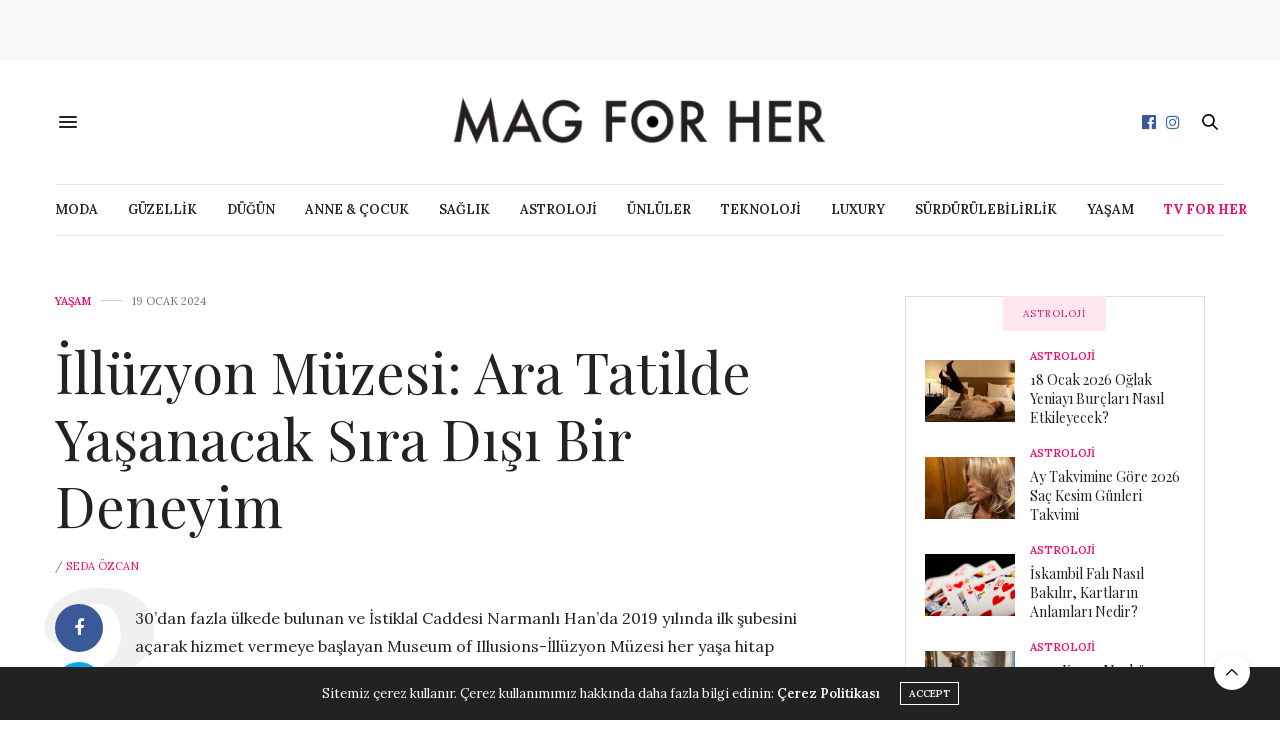

--- FILE ---
content_type: text/html; charset=UTF-8
request_url: https://www.magforher.com/illuzyon-muzesi-ara-tatilde-yasanacak-sira-disi-bir-deneyim/
body_size: 11233
content:
<!doctype html><html dir="ltr" lang="tr"><head><meta charset="UTF-8"><link rel="preconnect" href="https://fonts.gstatic.com/" crossorigin /><meta name="viewport" content="width=device-width, initial-scale=1, maximum-scale=1, viewport-fit=cover"><link rel="profile" href="http://gmpg.org/xfn/11"><meta http-equiv="x-dns-prefetch-control" content="on"><link rel="dns-prefetch" href="//fonts.googleapis.com" /><link rel="dns-prefetch" href="//fonts.gstatic.com" /><link rel="dns-prefetch" href="//0.gravatar.com/" /><link rel="dns-prefetch" href="//2.gravatar.com/" /><link rel="dns-prefetch" href="//1.gravatar.com/" /><title>İllüzyon Müzesi: Ara Tatilde Yaşanacak Sıra Dışı Bir Deneyim | Mag for Her</title><meta name="description" content="30’dan fazla ülkede bulunan ve İstiklal Caddesi Narmanlı Han’da 2019 yılında ilk şubesini açarak hizmet vermeye başlayan Museum of Illusions-İllüzyon Müzesi her yaşa hitap etmeye devam ediyor." /><meta name="robots" content="max-image-preview:large" /><meta name="author" content="Seda Özcan"/><link rel="canonical" href="https://www.magforher.com/illuzyon-muzesi-ara-tatilde-yasanacak-sira-disi-bir-deneyim/" /><meta name="generator" content="All in One SEO (AIOSEO) 4.8.9" /> <script type="application/ld+json" class="aioseo-schema">{"@context":"https:\/\/schema.org","@graph":[{"@type":"Article","@id":"https:\/\/www.magforher.com\/illuzyon-muzesi-ara-tatilde-yasanacak-sira-disi-bir-deneyim\/#article","name":"\u0130ll\u00fczyon M\u00fczesi: Ara Tatilde Ya\u015fanacak S\u0131ra D\u0131\u015f\u0131 Bir Deneyim | Mag for Her","headline":"\u0130ll\u00fczyon M\u00fczesi: Ara Tatilde Ya\u015fanacak S\u0131ra D\u0131\u015f\u0131 Bir Deneyim","author":{"@id":"https:\/\/www.magforher.com\/author\/admin\/#author"},"publisher":{"@id":"https:\/\/www.magforher.com\/#organization"},"image":{"@type":"ImageObject","url":"https:\/\/www.magforher.com\/wp-content\/uploads\/2024\/01\/image2-1.jpg","width":650,"height":450},"datePublished":"2024-01-19T13:16:39+03:00","dateModified":"2024-01-19T13:16:40+03:00","inLanguage":"tr-TR","mainEntityOfPage":{"@id":"https:\/\/www.magforher.com\/illuzyon-muzesi-ara-tatilde-yasanacak-sira-disi-bir-deneyim\/#webpage"},"isPartOf":{"@id":"https:\/\/www.magforher.com\/illuzyon-muzesi-ara-tatilde-yasanacak-sira-disi-bir-deneyim\/#webpage"},"articleSection":"YA\u015eAM, \u0130ll\u00fczyon M\u00fczesi"},{"@type":"BreadcrumbList","@id":"https:\/\/www.magforher.com\/illuzyon-muzesi-ara-tatilde-yasanacak-sira-disi-bir-deneyim\/#breadcrumblist","itemListElement":[{"@type":"ListItem","@id":"https:\/\/www.magforher.com#listItem","position":1,"name":"Ana Sayfa","item":"https:\/\/www.magforher.com","nextItem":{"@type":"ListItem","@id":"https:\/\/www.magforher.com\/kategori\/yasam\/#listItem","name":"YA\u015eAM"}},{"@type":"ListItem","@id":"https:\/\/www.magforher.com\/kategori\/yasam\/#listItem","position":2,"name":"YA\u015eAM","item":"https:\/\/www.magforher.com\/kategori\/yasam\/","nextItem":{"@type":"ListItem","@id":"https:\/\/www.magforher.com\/illuzyon-muzesi-ara-tatilde-yasanacak-sira-disi-bir-deneyim\/#listItem","name":"\u0130ll\u00fczyon M\u00fczesi: Ara Tatilde Ya\u015fanacak S\u0131ra D\u0131\u015f\u0131 Bir Deneyim"},"previousItem":{"@type":"ListItem","@id":"https:\/\/www.magforher.com#listItem","name":"Ana Sayfa"}},{"@type":"ListItem","@id":"https:\/\/www.magforher.com\/illuzyon-muzesi-ara-tatilde-yasanacak-sira-disi-bir-deneyim\/#listItem","position":3,"name":"\u0130ll\u00fczyon M\u00fczesi: Ara Tatilde Ya\u015fanacak S\u0131ra D\u0131\u015f\u0131 Bir Deneyim","previousItem":{"@type":"ListItem","@id":"https:\/\/www.magforher.com\/kategori\/yasam\/#listItem","name":"YA\u015eAM"}}]},{"@type":"Organization","@id":"https:\/\/www.magforher.com\/#organization","name":"Mag for Her | Kad\u0131n, Moda, G\u00fczellik ve Ya\u015fam Trendleri","description":"Mag for Her, kad\u0131nlara \u00f6zel moda, g\u00fczellik, ya\u015fam ve trend haberlerini sunar. G\u00fcncel geli\u015fmeleri, ilham verici i\u00e7erikleri ve stil \u00f6nerilerini ke\u015ffet!","url":"https:\/\/www.magforher.com\/","logo":{"@type":"ImageObject","url":"https:\/\/www.magforher.com\/wp-content\/uploads\/2016\/07\/logo5-1-1-1.jpg","@id":"https:\/\/www.magforher.com\/illuzyon-muzesi-ara-tatilde-yasanacak-sira-disi-bir-deneyim\/#organizationLogo","width":519,"height":100},"image":{"@id":"https:\/\/www.magforher.com\/illuzyon-muzesi-ara-tatilde-yasanacak-sira-disi-bir-deneyim\/#organizationLogo"},"sameAs":["https:\/\/www.facebook.com\/magforher","https:\/\/www.instagram.com\/magforher\/"]},{"@type":"Person","@id":"https:\/\/www.magforher.com\/author\/admin\/#author","url":"https:\/\/www.magforher.com\/author\/admin\/","name":"Seda \u00d6zcan","image":{"@type":"ImageObject","@id":"https:\/\/www.magforher.com\/illuzyon-muzesi-ara-tatilde-yasanacak-sira-disi-bir-deneyim\/#authorImage","url":"https:\/\/secure.gravatar.com\/avatar\/992fb9b13879369bf82cebed4afb59901ea63ff00baa3beed11865e4a6548213?s=96&d=mm&r=g","width":96,"height":96,"caption":"Seda \u00d6zcan"}},{"@type":"WebPage","@id":"https:\/\/www.magforher.com\/illuzyon-muzesi-ara-tatilde-yasanacak-sira-disi-bir-deneyim\/#webpage","url":"https:\/\/www.magforher.com\/illuzyon-muzesi-ara-tatilde-yasanacak-sira-disi-bir-deneyim\/","name":"\u0130ll\u00fczyon M\u00fczesi: Ara Tatilde Ya\u015fanacak S\u0131ra D\u0131\u015f\u0131 Bir Deneyim | Mag for Her","description":"30\u2019dan fazla \u00fclkede bulunan ve \u0130stiklal Caddesi Narmanl\u0131 Han\u2019da 2019 y\u0131l\u0131nda ilk \u015fubesini a\u00e7arak hizmet vermeye ba\u015flayan Museum of Illusions-\u0130ll\u00fczyon M\u00fczesi her ya\u015fa hitap etmeye devam ediyor.","inLanguage":"tr-TR","isPartOf":{"@id":"https:\/\/www.magforher.com\/#website"},"breadcrumb":{"@id":"https:\/\/www.magforher.com\/illuzyon-muzesi-ara-tatilde-yasanacak-sira-disi-bir-deneyim\/#breadcrumblist"},"author":{"@id":"https:\/\/www.magforher.com\/author\/admin\/#author"},"creator":{"@id":"https:\/\/www.magforher.com\/author\/admin\/#author"},"image":{"@type":"ImageObject","url":"https:\/\/www.magforher.com\/wp-content\/uploads\/2024\/01\/image2-1.jpg","@id":"https:\/\/www.magforher.com\/illuzyon-muzesi-ara-tatilde-yasanacak-sira-disi-bir-deneyim\/#mainImage","width":650,"height":450},"primaryImageOfPage":{"@id":"https:\/\/www.magforher.com\/illuzyon-muzesi-ara-tatilde-yasanacak-sira-disi-bir-deneyim\/#mainImage"},"datePublished":"2024-01-19T13:16:39+03:00","dateModified":"2024-01-19T13:16:40+03:00"},{"@type":"WebSite","@id":"https:\/\/www.magforher.com\/#website","url":"https:\/\/www.magforher.com\/","name":"Mag for Her | Kad\u0131n, Moda, G\u00fczellik ve Ya\u015fam Trendleri","alternateName":"Mag for Her, kad\u0131nlara \u00f6zel moda, g\u00fczellik, ya\u015fam ve trend haberlerini sunar. G\u00fcncel geli\u015fmeleri, ilham verici i\u00e7erikleri ve stil \u00f6nerilerini ke\u015ffet!","description":"Kad\u0131n, Moda, G\u00fczellik ve Ya\u015fam Trendleri","inLanguage":"tr-TR","publisher":{"@id":"https:\/\/www.magforher.com\/#organization"}}]}</script> <link rel='dns-prefetch' href='//cdn.plyr.io' /><link rel='dns-prefetch' href='//www.googletagmanager.com' /><link rel='dns-prefetch' href='//fonts.googleapis.com' /><link rel="alternate" type="application/rss+xml" title="Mag for Her &raquo; akışı" href="https://www.magforher.com/feed/" /><link rel="preconnect" href="//fonts.gstatic.com/" crossorigin>
 <script src="[data-uri]" defer></script><script data-optimized="1" src="https://www.magforher.com/wp-content/plugins/litespeed-cache/assets/js/webfontloader.min.js" defer></script><link data-optimized="2" rel="stylesheet" href="https://www.magforher.com/wp-content/litespeed/css/b59d410e087834d634bcce81f2cd7c3b.css?ver=3c4c4" /> <script type="text/javascript" src="https://www.magforher.com/wp-includes/js/jquery/jquery.min.js?ver=3.7.1" id="jquery-core-js"></script> 
 <script type="text/javascript" src="https://www.googletagmanager.com/gtag/js?id=GT-PB64NBM" id="google_gtagjs-js" defer data-deferred="1"></script> <script type="text/javascript" id="google_gtagjs-js-after" src="[data-uri]" defer></script> <script></script><link rel="https://api.w.org/" href="https://www.magforher.com/wp-json/" /><link rel="alternate" title="JSON" type="application/json" href="https://www.magforher.com/wp-json/wp/v2/posts/34868" /><link rel="EditURI" type="application/rsd+xml" title="RSD" href="https://www.magforher.com/xmlrpc.php?rsd" /><meta name="generator" content="WordPress 6.8.3" /><link rel='shortlink' href='https://www.magforher.com/?p=34868' /><link rel="alternate" title="oEmbed (JSON)" type="application/json+oembed" href="https://www.magforher.com/wp-json/oembed/1.0/embed?url=https%3A%2F%2Fwww.magforher.com%2Filluzyon-muzesi-ara-tatilde-yasanacak-sira-disi-bir-deneyim%2F" /><link rel="alternate" title="oEmbed (XML)" type="text/xml+oembed" href="https://www.magforher.com/wp-json/oembed/1.0/embed?url=https%3A%2F%2Fwww.magforher.com%2Filluzyon-muzesi-ara-tatilde-yasanacak-sira-disi-bir-deneyim%2F&#038;format=xml" /><meta name="generator" content="Site Kit by Google 1.164.0" /><meta property="og:title" content="İllüzyon Müzesi: Ara Tatilde Yaşanacak Sıra Dışı Bir Deneyim" /><meta property="og:type" content="article" /><meta property="og:description" content="30’dan fazla ülkede bulunan ve İstiklal Caddesi Narmanlı Han’da 2019 yılında ilk şubesini açarak hizmet vermeye başlayan Museum of Illusions-İllüzyon Müzesi her yaşa hitap etmeye devam ediyor. " /><meta property="og:image" content="https://www.magforher.com/wp-content/uploads/2024/01/image2-1.jpg" /><meta property="og:url" content="https://www.magforher.com/illuzyon-muzesi-ara-tatilde-yasanacak-sira-disi-bir-deneyim/" /><meta property="og:site_name" content="Mag for Her"/><meta name="generator" content="Powered by WPBakery Page Builder - drag and drop page builder for WordPress."/><link rel="icon" href="https://www.magforher.com/wp-content/uploads/2023/02/cropped-fav-32x32.png" sizes="32x32" /><link rel="icon" href="https://www.magforher.com/wp-content/uploads/2023/02/cropped-fav-192x192.png" sizes="192x192" /><link rel="apple-touch-icon" href="https://www.magforher.com/wp-content/uploads/2023/02/cropped-fav-180x180.png" /><meta name="msapplication-TileImage" content="https://www.magforher.com/wp-content/uploads/2023/02/cropped-fav-270x270.png" />
<noscript><style>.wpb_animate_when_almost_visible { opacity: 1; }</style></noscript><title>Mag for Her | Kadınlara İlham Veren Moda, Güzellik ve Yaşam Rehberi</title><meta name="description" content="Mag for Her: Kadınlara özel moda, güzellik, ilişkiler ve yaşam içerikleri. En güncel trendleri ve hayatı kolaylaştıran önerileri şimdi keşfet."></head><body class="wp-singular post-template-default single single-post postid-34868 single-format-standard wp-theme-thevoux-wp article-dropcap-on thb-borders-off thb-rounded-forms-off social_black-off header_submenu_color-light mobile_menu_animation- header-submenu-style1 thb-pinit-off thb-single-product-ajax-on wpb-js-composer js-comp-ver-7.0 vc_responsive"><div id='div-gpt-ad-1700641979863-0'></div><div id="wrapper" class="thb-page-transition-off"><div id="content-container"><div class="click-capture"></div><aside class="thb_ad_before_header"><p><div align="center" id='div-gpt-ad-1700640215474-0' style='min-width: 970px; min-height: 250px;'></div></p></aside><header class="header fixed "><div class="header_top cf"><div class="row full-width-row align-middle"><div class="small-3 medium-2 columns toggle-holder">
<a href="#" class="mobile-toggle  small"><div><span></span><span></span><span></span></div></a></div><div class="small-6 medium-8 columns logo text-center active"><h6 id="page-title">İllüzyon Müzesi: Ara Tatilde Yaşanacak Sıra Dışı Bir Deneyim</h6></div><div class="small-3 medium-2 columns text-right"><div class="social-holder style2"><aside class="social_header">
<a href="https://www.facebook.com/magforher" class="facebook icon-1x" target="_blank"><i class="fa fa-facebook-official"></i></a>
<a href="https://www.instagram.com/magforher/" class="instagram icon-1x" target="_blank"><i class="fa fa-instagram"></i></a></aside><aside class="quick_search">
<svg xmlns="http://www.w3.org/2000/svg" version="1.1" class="search_icon" x="0" y="0" width="16.2" height="16.2" viewBox="0 0 16.2 16.2" enable-background="new 0 0 16.209 16.204" xml:space="preserve"><path d="M15.9 14.7l-4.3-4.3c0.9-1.1 1.4-2.5 1.4-4 0-3.5-2.9-6.4-6.4-6.4S0.1 3 0.1 6.5c0 3.5 2.9 6.4 6.4 6.4 1.4 0 2.8-0.5 3.9-1.3l4.4 4.3c0.2 0.2 0.4 0.2 0.6 0.2 0.2 0 0.4-0.1 0.6-0.2C16.2 15.6 16.2 15.1 15.9 14.7zM1.7 6.5c0-2.6 2.2-4.8 4.8-4.8s4.8 2.1 4.8 4.8c0 2.6-2.2 4.8-4.8 4.8S1.7 9.1 1.7 6.5z"/></svg><form role="search" method="get" class="searchform" action="https://www.magforher.com/">
<label for="search-form-1" class="screen-reader-text">Search for:</label>
<input type="text" id="search-form-1" class="search-field" value="" name="s" /></form></aside></div></div></div></div><div class="nav_holder show-for-large"><nav class="full-menu-container text-center"><ul id="menu-ana-menu" class="full-menu nav submenu-style-style1"><li id="menu-item-10186" class="menu-item menu-item-type-taxonomy menu-item-object-category menu-item-10186"><a href="https://www.magforher.com/kategori/moda/">MODA</a></li><li id="menu-item-10184" class="menu-item menu-item-type-taxonomy menu-item-object-category menu-item-10184"><a href="https://www.magforher.com/kategori/guzellik/">GÜZELLİK</a></li><li id="menu-item-10183" class="menu-item menu-item-type-taxonomy menu-item-object-category menu-item-10183"><a href="https://www.magforher.com/kategori/dugun/">DÜĞÜN</a></li><li id="menu-item-53501" class="menu-item menu-item-type-taxonomy menu-item-object-category menu-item-53501"><a href="https://www.magforher.com/kategori/anne-cocuk/">ANNE &amp; ÇOCUK</a></li><li id="menu-item-10188" class="menu-item menu-item-type-taxonomy menu-item-object-category menu-item-10188"><a href="https://www.magforher.com/kategori/saglik/">SAĞLIK</a></li><li id="menu-item-23463" class="menu-item menu-item-type-taxonomy menu-item-object-category menu-item-23463"><a href="https://www.magforher.com/kategori/astroloji/">ASTROLOJİ</a></li><li id="menu-item-23464" class="menu-item menu-item-type-taxonomy menu-item-object-category menu-item-23464"><a href="https://www.magforher.com/kategori/unluler/">ÜNLÜLER</a></li><li id="menu-item-19773" class="menu-item menu-item-type-taxonomy menu-item-object-category menu-item-19773"><a href="https://www.magforher.com/kategori/teknoloji/">TEKNOLOJİ</a></li><li id="menu-item-23535" class="menu-item menu-item-type-taxonomy menu-item-object-category menu-item-23535"><a href="https://www.magforher.com/kategori/luxury/">LUXURY</a></li><li id="menu-item-24466" class="menu-item menu-item-type-taxonomy menu-item-object-category menu-item-24466"><a href="https://www.magforher.com/kategori/surdurulebilirlik/">SÜRDÜRÜLEBİLİRLİK</a></li><li id="menu-item-10189" class="menu-item menu-item-type-taxonomy menu-item-object-category current-post-ancestor current-menu-parent current-post-parent menu-item-10189"><a href="https://www.magforher.com/kategori/yasam/">YAŞAM</a></li><li id="menu-item-23678" class="menu-item menu-item-type-taxonomy menu-item-object-category menu-item-23678"><a href="https://www.magforher.com/kategori/tv-for-her/"><b><span style="color:#ec1166">TV for HER</span></b></a></li></ul></nav></div></header><div class="header_holder  "><div class="row"><div class="small-12 columns"><header class="header style1 boxed"><div class="header_top cf"><div class="row full-width-row align-middle"><div class="small-3 large-4 columns toggle-holder">
<a href="#" class="mobile-toggle  small"><div><span></span><span></span><span></span></div></a></div><div class="small-6 large-4 columns logo text-center">
<a href="https://www.magforher.com/" class="logolink" title="Mag for Her">
<img src="https://www.magforher.com/wp-content/uploads/2016/07/logo.png" class="logoimg" alt="Mag for Her"/>
</a></div><div class="small-3 large-4 columns social-holder style2"><aside class="social_header">
<a href="https://www.facebook.com/magforher" class="facebook icon-1x" target="_blank"><i class="fa fa-facebook-official"></i></a>
<a href="https://www.instagram.com/magforher/" class="instagram icon-1x" target="_blank"><i class="fa fa-instagram"></i></a></aside><aside class="quick_search">
<svg xmlns="http://www.w3.org/2000/svg" version="1.1" class="search_icon" x="0" y="0" width="16.2" height="16.2" viewBox="0 0 16.2 16.2" enable-background="new 0 0 16.209 16.204" xml:space="preserve"><path d="M15.9 14.7l-4.3-4.3c0.9-1.1 1.4-2.5 1.4-4 0-3.5-2.9-6.4-6.4-6.4S0.1 3 0.1 6.5c0 3.5 2.9 6.4 6.4 6.4 1.4 0 2.8-0.5 3.9-1.3l4.4 4.3c0.2 0.2 0.4 0.2 0.6 0.2 0.2 0 0.4-0.1 0.6-0.2C16.2 15.6 16.2 15.1 15.9 14.7zM1.7 6.5c0-2.6 2.2-4.8 4.8-4.8s4.8 2.1 4.8 4.8c0 2.6-2.2 4.8-4.8 4.8S1.7 9.1 1.7 6.5z"/></svg><form role="search" method="get" class="searchform" action="https://www.magforher.com/">
<label for="search-form-2" class="screen-reader-text">Search for:</label>
<input type="text" id="search-form-2" class="search-field" value="" name="s" /></form></aside></div></div></div><div class="nav_holder light"><nav class="full-menu-container"><ul id="menu-ana-menu-1" class="full-menu nav submenu-style-style1"><li class="menu-item menu-item-type-taxonomy menu-item-object-category menu-item-10186"><a href="https://www.magforher.com/kategori/moda/">MODA</a></li><li class="menu-item menu-item-type-taxonomy menu-item-object-category menu-item-10184"><a href="https://www.magforher.com/kategori/guzellik/">GÜZELLİK</a></li><li class="menu-item menu-item-type-taxonomy menu-item-object-category menu-item-10183"><a href="https://www.magforher.com/kategori/dugun/">DÜĞÜN</a></li><li class="menu-item menu-item-type-taxonomy menu-item-object-category menu-item-53501"><a href="https://www.magforher.com/kategori/anne-cocuk/">ANNE &amp; ÇOCUK</a></li><li class="menu-item menu-item-type-taxonomy menu-item-object-category menu-item-10188"><a href="https://www.magforher.com/kategori/saglik/">SAĞLIK</a></li><li class="menu-item menu-item-type-taxonomy menu-item-object-category menu-item-23463"><a href="https://www.magforher.com/kategori/astroloji/">ASTROLOJİ</a></li><li class="menu-item menu-item-type-taxonomy menu-item-object-category menu-item-23464"><a href="https://www.magforher.com/kategori/unluler/">ÜNLÜLER</a></li><li class="menu-item menu-item-type-taxonomy menu-item-object-category menu-item-19773"><a href="https://www.magforher.com/kategori/teknoloji/">TEKNOLOJİ</a></li><li class="menu-item menu-item-type-taxonomy menu-item-object-category menu-item-23535"><a href="https://www.magforher.com/kategori/luxury/">LUXURY</a></li><li class="menu-item menu-item-type-taxonomy menu-item-object-category menu-item-24466"><a href="https://www.magforher.com/kategori/surdurulebilirlik/">SÜRDÜRÜLEBİLİRLİK</a></li><li class="menu-item menu-item-type-taxonomy menu-item-object-category current-post-ancestor current-menu-parent current-post-parent menu-item-10189"><a href="https://www.magforher.com/kategori/yasam/">YAŞAM</a></li><li class="menu-item menu-item-type-taxonomy menu-item-object-category menu-item-23678"><a href="https://www.magforher.com/kategori/tv-for-her/"><b><span style="color:#ec1166">TV for HER</span></b></a></li></ul></nav></div></header></div></div></div><div role="main" class="cf"><div id="infinite-article" data-infinite="on" data-security="3fa3fbfce5"><div class="post-detail-row"><div class="row"><div class="small-12 medium-12 large-8 columns"><article itemscope itemtype="http://schema.org/Article" class="post post-detail post-detail-style1 post-34868 type-post status-publish format-standard has-post-thumbnail hentry category-yasam tag-illuzyon-muzesi" id="post-34868" data-id="34868" data-url="https://www.magforher.com/illuzyon-muzesi-ara-tatilde-yasanacak-sira-disi-bir-deneyim/"><div class="post-title-container"><div class="thb-post-top"><aside class="post-meta style1">
<a href="https://www.magforher.com/kategori/yasam/" class="cat-yasam" aria-label="YAŞAM">YAŞAM</a></aside><aside class="post-date">
19 Ocak 2024</aside></div><header class="post-title entry-header"><h1 class="entry-title" itemprop="headline">
İllüzyon Müzesi: Ara Tatilde Yaşanacak Sıra Dışı Bir Deneyim</h1></header><aside class="post-author">
<em>/</em> <a href="https://www.magforher.com/author/admin/" title="Seda Özcan tarafından yazılan yazılar" rel="author">Seda Özcan</a></aside></div><div class="post-share-container"><aside class="share-article hide-on-print share-article-single fixed-me show-for-medium">
<a href="https://www.facebook.com/sharer.php?u=https://www.magforher.com/illuzyon-muzesi-ara-tatilde-yasanacak-sira-disi-bir-deneyim/" rel="noreferrer" class="boxed-icon social facebook style2">
<i class="fa fa-facebook"></i>
<span class="thb-social-count">0</span>
</a>
<a href="https://twitter.com/intent/tweet?text=%C4%B0ll%C3%BCzyon%20M%C3%BCzesi%3A%20Ara%20Tatilde%20Ya%C5%9Fanacak%20S%C4%B1ra%20D%C4%B1%C5%9F%C4%B1%20Bir%20Deneyim&#038;via=fuel_themes&#038;url=https://www.magforher.com/illuzyon-muzesi-ara-tatilde-yasanacak-sira-disi-bir-deneyim/" rel="noreferrer" class="boxed-icon social twitter style2">
<i class="fa fa-twitter"></i>
</a>
<a href="https://pinterest.com/pin/create/bookmarklet/?url=https://www.magforher.com/illuzyon-muzesi-ara-tatilde-yasanacak-sira-disi-bir-deneyim/&#038;media=https://www.magforher.com/wp-content/uploads/2024/01/image2-1.jpg" rel="noreferrer" class="boxed-icon social pinterest style2">
<i class="fa fa-pinterest"></i>
<span class="thb-social-count">0</span>
</a>
<a href="https://www.linkedin.com/cws/share?url=https://www.magforher.com/illuzyon-muzesi-ara-tatilde-yasanacak-sira-disi-bir-deneyim/" rel="noreferrer" class="boxed-icon social linkedin style2">
<i class="fa fa-linkedin"></i>
</a>
<a href="mailto:?subject=%C4%B0ll%C3%BCzyon%20M%C3%BCzesi%3A%20Ara%20Tatilde%20Ya%C5%9Fanacak%20S%C4%B1ra%20D%C4%B1%C5%9F%C4%B1%20Bir%20Deneyim&#038;body=%C4%B0ll%C3%BCzyon%20M%C3%BCzesi%3A%20Ara%20Tatilde%20Ya%C5%9Fanacak%20S%C4%B1ra%20D%C4%B1%C5%9F%C4%B1%20Bir%20Deneyim%20https://www.magforher.com/illuzyon-muzesi-ara-tatilde-yasanacak-sira-disi-bir-deneyim/" rel="noreferrer" class="boxed-icon social email style2">
<i class="fa fa-envelope-o"></i>
</a>
<a href="whatsapp://send?text=https://www.magforher.com/illuzyon-muzesi-ara-tatilde-yasanacak-sira-disi-bir-deneyim/" rel="noreferrer" class="boxed-icon social whatsapp style2">
<i class="fa fa-whatsapp"></i>
</a>
<a href="https://www.magforher.com/illuzyon-muzesi-ara-tatilde-yasanacak-sira-disi-bir-deneyim/" class="boxed-icon comment style2"><svg version="1.1" xmlns="http://www.w3.org/2000/svg" xmlns:xlink="http://www.w3.org/1999/xlink" x="0px" y="0px"
viewBox="0 0 18 20" width="18px" height="20px" enable-background:"new 0 0 18 20" xml:space="preserve">
<path d="M9,0C4,0,0,4,0,8.9c0,2.7,1.2,5.2,3.4,6.9L3.9,20l3.7-2.3c0.5,0.1,0.9,0.1,1.4,0.1c5,0,9-4,9-8.9C18,4,13.9,0,9,0z M5.8,10
c-0.6,0-1-0.5-1-1s0.5-1,1-1c0.6,0,1,0.5,1,1S6.4,10,5.8,10z M9,10c-0.6,0-1-0.5-1-1s0.5-1,1-1c0.6,0,1,0.5,1,1S9.5,10,9,10z
M12.2,10c-0.6,0-1-0.5-1-1s0.5-1,1-1c0.6,0,1,0.5,1,1S12.7,10,12.2,10z"/>
</svg>
<span>0</span></a></aside><div class="post-content-container"><div class="post-content entry-content cf" data-first="3" itemprop="articleBody"><p>30’dan fazla ülkede bulunan ve İstiklal Caddesi Narmanlı Han’da 2019 yılında ilk şubesini açarak hizmet vermeye başlayan Museum of Illusions-İllüzyon Müzesi her yaşa hitap etmeye devam ediyor.</p><figure class="wp-block-image size-full"><img fetchpriority="high" decoding="async" width="650" height="450" src="[data-uri]" data-src="https://www.magforher.com/wp-content/uploads/2024/01/image2-1.jpg" alt="" class="wp-image-34869 lazyload" data-sizes="auto" data-srcset="https://www.magforher.com/wp-content/uploads/2024/01/image2-1.jpg 650w, https://www.magforher.com/wp-content/uploads/2024/01/image2-1-139x96.jpg 139w" sizes="(max-width: 650px) 100vw, 650px" /><figcaption class="wp-element-caption"><em>Ara Tatilde Yaşanacak Sıra Dışı Bir Deneyim: İllüzyon Müzesi!</em></figcaption></figure><p>Ara tatil döneminde de gerek İstanbul’a turist olarak gelen her yaştan misafir, gerekse ara tatil dönemini şehirde geçirecek öğrencilerin favori istikameti oluyor. Eğlenceli ve öğretici konseptinin yanı sıra diğer müzelere göre daha uygun giriş fiyatlarıyla da öne çıkıyor.</p><p>Birbirinden ilgi çekici konsept ve deneyim alanlarıyla misafirlerini ağırlayan Museum of Illusions-İllüzyon Müzesi, her dönem kendini güncelleyerek yerli ve yabancı turistlerin uğrak noktası olmaya devam ediyor. Vortex Tüneli, Ames Odası, Sonsuzluk Odası müzenin en çok ilgi gören odaları arasında yer alıyor.</p><h2 class="wp-block-heading"><strong>Ziyaretçiler illüzyonların bir parçası haline geliyor</strong></h2><figure class="wp-block-image size-full"><img decoding="async" width="650" height="450" src="[data-uri]" data-src="https://www.magforher.com/wp-content/uploads/2024/01/image0-1.jpg" alt="" class="wp-image-34870 lazyload" data-sizes="auto" data-srcset="https://www.magforher.com/wp-content/uploads/2024/01/image0-1.jpg 650w, https://www.magforher.com/wp-content/uploads/2024/01/image0-1-139x96.jpg 139w" sizes="(max-width: 650px) 100vw, 650px" /><figcaption class="wp-element-caption"><em><em>Ara Tatilde Yaşanacak Sıra Dışı Bir Deneyim: İllüzyon Müzesi!</em></em></figcaption></figure><p>Museum of Illusions’u diğer müzelerden ayıran en önemli özelliklerden biri de kişinin kendi deneyimiyle, illüzyonların bir parçası haline gelmesi oluyor. İnteraktif öğrenme ve eğlenme alanları ile de dikkat çeken Museum of Illusions İstanbul, aynı zamanda çocukların yaratıcılıklarını geliştirilmesine büyük katkılar sağlıyor. Sosyal medya kullanıcılarının da müzede gerçekleştirdikleri çekimler ve akımlar da oldukça dikkat çekiyor. Bu sayede müze yediden yetmişe herkesin ziyaret etmesi gereken yerlerinde başında geliyor.</p><h2 class="wp-block-heading"><strong>Müze ziyaretinizi biletinizi alırken de planlayabilirsiniz</strong></h2><p>Müze ziyaret biletlerini ister müze kapısında, isterseniz Museum of Illusions web sitesi “<strong><em><a href="https://museumofillusions.com.tr/istanbul-istiklal/" target="_blank" rel="noopener" title="www.museumofillusions.com.tr">www.museumofillusions.com.tr</a></em></strong>” üzerinden alabilirsiniz..</p><footer class="article-tags entry-footer"><div>
<strong>Etiketler: </strong>
<a href="https://www.magforher.com/tag/illuzyon-muzesi/" title="">İllüzyon Müzesi</a></div></footer><div class="article-navigation"><div class="row"><div class="small-12 medium-6 columns">
<a href="https://www.magforher.com/assur-jewelry-roots-koleksiyonu-ile-zamansiz-aksesuarlar/" class="post-nav-link prev">
<svg version="1.1" xmlns="http://www.w3.org/2000/svg" xmlns:xlink="http://www.w3.org/1999/xlink" x="0px" y="0px"
width="15.983px" height="11.837px" viewBox="0 0 15.983 11.837" enable-background="new 0 0 15.983 11.837" xml:space="preserve"><path class="thb-arrow-head" d="M1.486,5.924l4.845-4.865c0.24-0.243,0.24-0.634,0-0.876c-0.242-0.243-0.634-0.243-0.874,0L0.18,5.481
c-0.24,0.242-0.24,0.634,0,0.876l5.278,5.299c0.24,0.241,0.632,0.241,0.874,0c0.24-0.241,0.24-0.634,0-0.876L1.486,5.924z"/><path class="thb-arrow-line" d="M15.982,5.92c0,0.328-0.264,0.593-0.592,0.593H0.592C0.264,6.513,0,6.248,0,5.92c0-0.327,0.264-0.591,0.592-0.591h14.799
C15.719,5.329,15.982,5.593,15.982,5.92z"/></svg>					<span>Önceki Haberler</span><h6>Assur Jewelry Roots Koleksiyonu İle Zamansız Aksesuarlar</h6>
</a></div><div class="small-12 medium-6 columns">
<a href="https://www.magforher.com/kisisellestirilmis-egzersizlerle-vucut-islevselliginizi-artirin-fonksiyonel-antrenmanin-gucu/" class="post-nav-link next">
<span>Sonraki Haberler</span><h6>Kişiselleştirilmiş Egzersizlerle Vücut İşlevselliğinizi Artırın: Fonksiyonel Antrenmanın Gücü</h6>
<svg version="1.1" xmlns="http://www.w3.org/2000/svg" xmlns:xlink="http://www.w3.org/1999/xlink" x="0px" y="0px" width="15.983px" height="11.837px" viewBox="0 0 15.983 11.837" enable-background="new 0 0 15.983 11.837" xml:space="preserve"><path class="thb-arrow-head" d="M9.651,10.781c-0.24,0.242-0.24,0.635,0,0.876c0.242,0.241,0.634,0.241,0.874,0l5.278-5.299c0.24-0.242,0.24-0.634,0-0.876
l-5.278-5.299c-0.24-0.243-0.632-0.243-0.874,0c-0.24,0.242-0.24,0.634,0,0.876l4.845,4.865L9.651,10.781z"/><path class="thb-arrow-line" d="M0.591,5.329h14.799c0.328,0,0.592,0.265,0.592,0.591c0,0.328-0.264,0.593-0.592,0.593H0.591C0.264,6.513,0,6.248,0,5.92
C0,5.593,0.264,5.329,0.591,5.329z"/></svg>					</a></div></div></div></div></div></div><aside class="share-article hide-on-print share-article-single  hide-for-medium">
<a href="https://www.facebook.com/sharer.php?u=https://www.magforher.com/illuzyon-muzesi-ara-tatilde-yasanacak-sira-disi-bir-deneyim/" rel="noreferrer" class="boxed-icon social facebook style2">
<i class="fa fa-facebook"></i>
<span class="thb-social-count">0</span>
</a>
<a href="https://twitter.com/intent/tweet?text=%C4%B0ll%C3%BCzyon%20M%C3%BCzesi%3A%20Ara%20Tatilde%20Ya%C5%9Fanacak%20S%C4%B1ra%20D%C4%B1%C5%9F%C4%B1%20Bir%20Deneyim&#038;via=fuel_themes&#038;url=https://www.magforher.com/illuzyon-muzesi-ara-tatilde-yasanacak-sira-disi-bir-deneyim/" rel="noreferrer" class="boxed-icon social twitter style2">
<i class="fa fa-twitter"></i>
</a>
<a href="https://pinterest.com/pin/create/bookmarklet/?url=https://www.magforher.com/illuzyon-muzesi-ara-tatilde-yasanacak-sira-disi-bir-deneyim/&#038;media=https://www.magforher.com/wp-content/uploads/2024/01/image2-1.jpg" rel="noreferrer" class="boxed-icon social pinterest style2">
<i class="fa fa-pinterest"></i>
<span class="thb-social-count">0</span>
</a>
<a href="https://www.linkedin.com/cws/share?url=https://www.magforher.com/illuzyon-muzesi-ara-tatilde-yasanacak-sira-disi-bir-deneyim/" rel="noreferrer" class="boxed-icon social linkedin style2">
<i class="fa fa-linkedin"></i>
</a>
<a href="mailto:?subject=%C4%B0ll%C3%BCzyon%20M%C3%BCzesi%3A%20Ara%20Tatilde%20Ya%C5%9Fanacak%20S%C4%B1ra%20D%C4%B1%C5%9F%C4%B1%20Bir%20Deneyim&#038;body=%C4%B0ll%C3%BCzyon%20M%C3%BCzesi%3A%20Ara%20Tatilde%20Ya%C5%9Fanacak%20S%C4%B1ra%20D%C4%B1%C5%9F%C4%B1%20Bir%20Deneyim%20https://www.magforher.com/illuzyon-muzesi-ara-tatilde-yasanacak-sira-disi-bir-deneyim/" rel="noreferrer" class="boxed-icon social email style2">
<i class="fa fa-envelope-o"></i>
</a>
<a href="whatsapp://send?text=https://www.magforher.com/illuzyon-muzesi-ara-tatilde-yasanacak-sira-disi-bir-deneyim/" rel="noreferrer" class="boxed-icon social whatsapp style2">
<i class="fa fa-whatsapp"></i>
</a>
<a href="https://www.magforher.com/illuzyon-muzesi-ara-tatilde-yasanacak-sira-disi-bir-deneyim/" class="boxed-icon comment style2"><svg version="1.1" xmlns="http://www.w3.org/2000/svg" xmlns:xlink="http://www.w3.org/1999/xlink" x="0px" y="0px"
viewBox="0 0 18 20" width="18px" height="20px" enable-background:"new 0 0 18 20" xml:space="preserve">
<path d="M9,0C4,0,0,4,0,8.9c0,2.7,1.2,5.2,3.4,6.9L3.9,20l3.7-2.3c0.5,0.1,0.9,0.1,1.4,0.1c5,0,9-4,9-8.9C18,4,13.9,0,9,0z M5.8,10
c-0.6,0-1-0.5-1-1s0.5-1,1-1c0.6,0,1,0.5,1,1S6.4,10,5.8,10z M9,10c-0.6,0-1-0.5-1-1s0.5-1,1-1c0.6,0,1,0.5,1,1S9.5,10,9,10z
M12.2,10c-0.6,0-1-0.5-1-1s0.5-1,1-1c0.6,0,1,0.5,1,1S12.7,10,12.2,10z"/>
</svg>
<span>0</span></a></aside><aside class="post-bottom-meta hide"><meta itemprop="mainEntityOfPage" content="https://www.magforher.com/illuzyon-muzesi-ara-tatilde-yasanacak-sira-disi-bir-deneyim/">
<span class="vcard author" itemprop="author" content="Seda Özcan">
<span class="fn">Seda Özcan</span>
</span>
<time class="time publised entry-date" datetime="2024-01-19T13:16:39+03:00" itemprop="datePublished" content="2024-01-19T13:16:39+03:00">19 Ocak 2024</time><meta itemprop="dateModified" class="updated" content="2024-01-19T13:16:40+03:00">
<span itemprop="publisher" itemscope itemtype="https://schema.org/Organization"><meta itemprop="name" content="Mag for Her">
<span itemprop="logo" itemscope itemtype="https://schema.org/ImageObject"><meta itemprop="url" content="https://www.magforher.com/wp-content/themes/thevoux-wp/assets/img/logo.png">
</span>
</span>
<span itemprop="image" itemscope itemtype="http://schema.org/ImageObject"><meta itemprop="url" content="https://www.magforher.com/wp-content/uploads/2024/01/image2-1.jpg"><meta itemprop="width" content="650" /><meta itemprop="height" content="450" />
</span></aside></article><div class="row post"><aside class="small-12 columns post-content related-posts"><h4><strong>Bunlarda dikkanizi çekebilir</strong></h4><div class="row relatedposts hide-on-print"><div class="small-6 medium-4 columns"><article class="post mega-menu-post related-post post-38827 post type-post status-publish format-standard has-post-thumbnail hentry category-yasam tag-illuzyon-muzesi" itemscope itemtype="http://schema.org/Article"><figure class="post-gallery">
<a href="https://www.magforher.com/ara-tatil-ve-bayramda-yasanacak-sira-disi-bir-deneyim-illuzyon-muzesi/" title="Ara Tatil ve Bayramda Yaşanacak Sıra Dışı Bir Deneyim; İllüzyon Müzesi!">
<img width="650" height="450" src="https://www.magforher.com/wp-content/uploads/2024/04/image1.jpg" class="attachment-thevoux-style9-2x size-thevoux-style9-2x thb-lazyload lazyload wp-post-image" alt="" decoding="async" sizes="(max-width: 650px) 100vw, 650px" data-src="https://www.magforher.com/wp-content/uploads/2024/04/image1.jpg" data-sizes="auto" data-srcset="https://www.magforher.com/wp-content/uploads/2024/04/image1.jpg 650w, https://www.magforher.com/wp-content/uploads/2024/04/image1-139x96.jpg 139w" />		</a></figure><div class="post-title"><h6 itemprop="headline"><a href="https://www.magforher.com/ara-tatil-ve-bayramda-yasanacak-sira-disi-bir-deneyim-illuzyon-muzesi/" title="Ara Tatil ve Bayramda Yaşanacak Sıra Dışı Bir Deneyim; İllüzyon Müzesi!">Ara Tatil ve Bayramda Yaşanacak Sıra Dışı Bir Deneyim; İllüzyon Müzesi!</a></h6></div><aside class="post-bottom-meta hide"><meta itemprop="mainEntityOfPage" content="https://www.magforher.com/ara-tatil-ve-bayramda-yasanacak-sira-disi-bir-deneyim-illuzyon-muzesi/">
<span class="vcard author" itemprop="author" content="Hande Polatlı">
<span class="fn">Hande Polatlı</span>
</span>
<time class="time publised entry-date" datetime="2024-04-04T12:20:37+03:00" itemprop="datePublished" content="2024-04-04T12:20:37+03:00">4 Nisan 2024</time><meta itemprop="dateModified" class="updated" content="2024-04-04T12:20:37+03:00">
<span itemprop="publisher" itemscope itemtype="https://schema.org/Organization"><meta itemprop="name" content="Mag for Her">
<span itemprop="logo" itemscope itemtype="https://schema.org/ImageObject"><meta itemprop="url" content="https://www.magforher.com/wp-content/themes/thevoux-wp/assets/img/logo.png">
</span>
</span>
<span itemprop="image" itemscope itemtype="http://schema.org/ImageObject"><meta itemprop="url" content="https://www.magforher.com/wp-content/uploads/2024/04/image1.jpg"><meta itemprop="width" content="650" /><meta itemprop="height" content="450" />
</span></aside></article></div></div></aside></div></div><aside class="sidebar small-12 medium-4 columns"><div class="sidebar_inner fixed-me style1"><div id="thb_latestimages_widget-9" class="widget style1 widget_latestimages"><strong><span>Astroloji</span></strong><ul><li itemscope itemtype="http://schema.org/Article" class="post listing post-61490 type-post status-publish format-standard has-post-thumbnail hentry category-astroloji tag-18-ocak-2026-oglak-yeniayi tag-2026-tutulma tag-astroloji tag-oglak-burcu tag-oglak-yeniayi tag-slider-2">
<a class="figure  " href="https://www.magforher.com/18-ocak-2026-oglak-yeniayi-burclari-nasil-etkileyecek/" rel="bookmark" title="18 Ocak 2026 Oğlak Yeniayı Burçları Nasıl Etkileyecek?">
<img width="128" height="89" src="[data-uri]" class="attachment-thumbnail size-thumbnail thb-lazyload lazyload wp-post-image" alt="" decoding="async" loading="lazy" sizes="auto, (max-width: 128px) 100vw, 128px" data-src="https://www.magforher.com/wp-content/uploads/2026/01/ad-evenings-in-paris-and-my-new-found-talent-🍸🌟-@anthropologieeu-ad-1.jpg" data-sizes="auto" data-srcset="https://www.magforher.com/wp-content/uploads/2026/01/ad-evenings-in-paris-and-my-new-found-talent-🍸🌟-@anthropologieeu-ad-1.jpg 650w, https://www.magforher.com/wp-content/uploads/2026/01/ad-evenings-in-paris-and-my-new-found-talent-🍸🌟-@anthropologieeu-ad-1-139x96.jpg 139w" />	</a><div class="listing_content"><div class="thb-post-top"><aside class="post-meta style1">
<a href="https://www.magforher.com/kategori/astroloji/" class="cat-astroloji" aria-label="ASTROLOJİ">ASTROLOJİ</a></aside></div><div class="post-title"><h6 itemprop="headline"><a href="https://www.magforher.com/18-ocak-2026-oglak-yeniayi-burclari-nasil-etkileyecek/" title="18 Ocak 2026 Oğlak Yeniayı Burçları Nasıl Etkileyecek?">18 Ocak 2026 Oğlak Yeniayı Burçları Nasıl Etkileyecek?</a></h6></div><aside class="post-bottom-meta hide"><meta itemprop="mainEntityOfPage" content="https://www.magforher.com/18-ocak-2026-oglak-yeniayi-burclari-nasil-etkileyecek/">
<span class="vcard author" itemprop="author" content="Hande Polatlı">
<span class="fn">Hande Polatlı</span>
</span>
<time class="time publised entry-date" datetime="2026-01-13T13:24:42+03:00" itemprop="datePublished" content="2026-01-13T13:24:42+03:00">13 Ocak 2026</time><meta itemprop="dateModified" class="updated" content="2026-01-13T13:42:35+03:00">
<span itemprop="publisher" itemscope itemtype="https://schema.org/Organization"><meta itemprop="name" content="Mag for Her">
<span itemprop="logo" itemscope itemtype="https://schema.org/ImageObject"><meta itemprop="url" content="https://www.magforher.com/wp-content/themes/thevoux-wp/assets/img/logo.png">
</span>
</span>
<span itemprop="image" itemscope itemtype="http://schema.org/ImageObject"><meta itemprop="url" content="https://www.magforher.com/wp-content/uploads/2026/01/ad-evenings-in-paris-and-my-new-found-talent-🍸🌟-@anthropologieeu-ad-1.jpg"><meta itemprop="width" content="650" /><meta itemprop="height" content="450" />
</span></aside></div></li><li itemscope itemtype="http://schema.org/Article" class="post listing post-60444 type-post status-publish format-standard has-post-thumbnail hentry category-astroloji tag-2026-sac tag-2026-sac-kesim tag-2026-sac-kesim-gunleri tag-sac-kesim tag-sac-kesim-gun tag-sac-kesim-gunleri tag-sac-kesme-gunleri tag-slider-2">
<a class="figure  " href="https://www.magforher.com/ay-takvimine-gore-2026-sac-kesim-gunleri-takvimi/" rel="bookmark" title="Ay Takvimine Göre 2026 Saç Kesim Günleri Takvimi">
<img width="128" height="89" src="[data-uri]" class="attachment-thumbnail size-thumbnail thb-lazyload lazyload wp-post-image" alt="" decoding="async" loading="lazy" sizes="auto, (max-width: 128px) 100vw, 128px" data-src="https://www.magforher.com/wp-content/uploads/2025/12/You-know-fall-is-coming-when-the-brown-outfits-come-back-🧸-☕️-🍸-1.jpg" data-sizes="auto" data-srcset="https://www.magforher.com/wp-content/uploads/2025/12/You-know-fall-is-coming-when-the-brown-outfits-come-back-🧸-☕️-🍸-1.jpg 650w, https://www.magforher.com/wp-content/uploads/2025/12/You-know-fall-is-coming-when-the-brown-outfits-come-back-🧸-☕️-🍸-1-139x96.jpg 139w" />	</a><div class="listing_content"><div class="thb-post-top"><aside class="post-meta style1">
<a href="https://www.magforher.com/kategori/astroloji/" class="cat-astroloji" aria-label="ASTROLOJİ">ASTROLOJİ</a></aside></div><div class="post-title"><h6 itemprop="headline"><a href="https://www.magforher.com/ay-takvimine-gore-2026-sac-kesim-gunleri-takvimi/" title="Ay Takvimine Göre 2026 Saç Kesim Günleri Takvimi">Ay Takvimine Göre 2026 Saç Kesim Günleri Takvimi</a></h6></div><aside class="post-bottom-meta hide"><meta itemprop="mainEntityOfPage" content="https://www.magforher.com/ay-takvimine-gore-2026-sac-kesim-gunleri-takvimi/">
<span class="vcard author" itemprop="author" content="Hande Polatlı">
<span class="fn">Hande Polatlı</span>
</span>
<time class="time publised entry-date" datetime="2025-12-26T12:02:15+03:00" itemprop="datePublished" content="2025-12-26T12:02:15+03:00">26 Aralık 2025</time><meta itemprop="dateModified" class="updated" content="2025-12-26T12:02:16+03:00">
<span itemprop="publisher" itemscope itemtype="https://schema.org/Organization"><meta itemprop="name" content="Mag for Her">
<span itemprop="logo" itemscope itemtype="https://schema.org/ImageObject"><meta itemprop="url" content="https://www.magforher.com/wp-content/themes/thevoux-wp/assets/img/logo.png">
</span>
</span>
<span itemprop="image" itemscope itemtype="http://schema.org/ImageObject"><meta itemprop="url" content="https://www.magforher.com/wp-content/uploads/2025/12/You-know-fall-is-coming-when-the-brown-outfits-come-back-🧸-☕️-🍸-1.jpg"><meta itemprop="width" content="650" /><meta itemprop="height" content="450" />
</span></aside></div></li><li itemscope itemtype="http://schema.org/Article" class="post listing post-43254 type-post status-publish format-standard has-post-thumbnail hentry category-astroloji tag-cartomancy tag-cartomancy-rehberi tag-iskambil tag-iskambil-fali-anlamlari tag-iskambil-fali-kart-anlamlari tag-iskambil-fali-kartlari tag-iskambil-fali-nasil-bakilir-2 tag-iskambil-fali-nasil-bakilir tag-iskambil-fali-nedir tag-iskambil-kartlari tag-iskambil-kartlarinin-anlamlari tag-kartlarin-anlamlari-nedir tag-slider-2">
<a class="figure  " href="https://www.magforher.com/iskambil-fali-nasil-bakilir-kartlarin-anlamlari-nedir/" rel="bookmark" title="İskambil Falı Nasıl Bakılır, Kartların Anlamları Nedir?">
<img width="128" height="89" src="[data-uri]" class="attachment-thumbnail size-thumbnail thb-lazyload lazyload wp-post-image" alt="" decoding="async" loading="lazy" sizes="auto, (max-width: 128px) 100vw, 128px" data-src="https://www.magforher.com/wp-content/uploads/2024/12/nn-8.png" data-sizes="auto" data-srcset="https://www.magforher.com/wp-content/uploads/2024/12/nn-8.png 650w, https://www.magforher.com/wp-content/uploads/2024/12/nn-8-139x96.png 139w" />	</a><div class="listing_content"><div class="thb-post-top"><aside class="post-meta style1">
<a href="https://www.magforher.com/kategori/astroloji/" class="cat-astroloji" aria-label="ASTROLOJİ">ASTROLOJİ</a></aside></div><div class="post-title"><h6 itemprop="headline"><a href="https://www.magforher.com/iskambil-fali-nasil-bakilir-kartlarin-anlamlari-nedir/" title="İskambil Falı Nasıl Bakılır, Kartların Anlamları Nedir?">İskambil Falı Nasıl Bakılır, Kartların Anlamları Nedir?</a></h6></div><aside class="post-bottom-meta hide"><meta itemprop="mainEntityOfPage" content="https://www.magforher.com/iskambil-fali-nasil-bakilir-kartlarin-anlamlari-nedir/">
<span class="vcard author" itemprop="author" content="Hande Polatlı">
<span class="fn">Hande Polatlı</span>
</span>
<time class="time publised entry-date" datetime="2025-12-16T13:42:14+03:00" itemprop="datePublished" content="2025-12-16T13:42:14+03:00">16 Aralık 2025</time><meta itemprop="dateModified" class="updated" content="2025-12-16T13:42:15+03:00">
<span itemprop="publisher" itemscope itemtype="https://schema.org/Organization"><meta itemprop="name" content="Mag for Her">
<span itemprop="logo" itemscope itemtype="https://schema.org/ImageObject"><meta itemprop="url" content="https://www.magforher.com/wp-content/themes/thevoux-wp/assets/img/logo.png">
</span>
</span>
<span itemprop="image" itemscope itemtype="http://schema.org/ImageObject"><meta itemprop="url" content="https://www.magforher.com/wp-content/uploads/2024/12/nn-8.png"><meta itemprop="width" content="650" /><meta itemprop="height" content="450" />
</span></aside></div></li><li itemscope itemtype="http://schema.org/Article" class="post listing post-59953 type-post status-publish format-standard has-post-thumbnail hentry category-astroloji tag-9-29-kasim-merkur-retrosu tag-merkur tag-merkur-retro tag-merkur-retrosu-koc-burcu tag-merkur-retrosu-oglak-burcu tag-retro tag-slider-2">
<a class="figure  " href="https://www.magforher.com/9-29-kasim-merkur-retrosu-burclari-nasil-etkiliyor/" rel="bookmark" title="9-29 Kasım Merkür Retrosu Burçları Nasıl Etkiliyor?">
<img width="128" height="89" src="[data-uri]" class="attachment-thumbnail size-thumbnail thb-lazyload lazyload wp-post-image" alt="" decoding="async" loading="lazy" sizes="auto, (max-width: 128px) 100vw, 128px" data-src="https://www.magforher.com/wp-content/uploads/2025/11/SaveClip.App_581917323_18334226206234065_348801459964384784_n-1.jpg" data-sizes="auto" data-srcset="https://www.magforher.com/wp-content/uploads/2025/11/SaveClip.App_581917323_18334226206234065_348801459964384784_n-1.jpg 650w, https://www.magforher.com/wp-content/uploads/2025/11/SaveClip.App_581917323_18334226206234065_348801459964384784_n-1-139x96.jpg 139w" />	</a><div class="listing_content"><div class="thb-post-top"><aside class="post-meta style1">
<a href="https://www.magforher.com/kategori/astroloji/" class="cat-astroloji" aria-label="ASTROLOJİ">ASTROLOJİ</a></aside></div><div class="post-title"><h6 itemprop="headline"><a href="https://www.magforher.com/9-29-kasim-merkur-retrosu-burclari-nasil-etkiliyor/" title="9-29 Kasım Merkür Retrosu Burçları Nasıl Etkiliyor?">9-29 Kasım Merkür Retrosu Burçları Nasıl Etkiliyor?</a></h6></div><aside class="post-bottom-meta hide"><meta itemprop="mainEntityOfPage" content="https://www.magforher.com/9-29-kasim-merkur-retrosu-burclari-nasil-etkiliyor/">
<span class="vcard author" itemprop="author" content="Hande Polatlı">
<span class="fn">Hande Polatlı</span>
</span>
<time class="time publised entry-date" datetime="2025-11-17T11:15:00+03:00" itemprop="datePublished" content="2025-11-17T11:15:00+03:00">17 Kasım 2025</time><meta itemprop="dateModified" class="updated" content="2025-11-17T03:23:35+03:00">
<span itemprop="publisher" itemscope itemtype="https://schema.org/Organization"><meta itemprop="name" content="Mag for Her">
<span itemprop="logo" itemscope itemtype="https://schema.org/ImageObject"><meta itemprop="url" content="https://www.magforher.com/wp-content/themes/thevoux-wp/assets/img/logo.png">
</span>
</span>
<span itemprop="image" itemscope itemtype="http://schema.org/ImageObject"><meta itemprop="url" content="https://www.magforher.com/wp-content/uploads/2025/11/SaveClip.App_581917323_18334226206234065_348801459964384784_n-1.jpg"><meta itemprop="width" content="650" /><meta itemprop="height" content="450" />
</span></aside></div></li><li itemscope itemtype="http://schema.org/Article" class="post listing post-59745 type-post status-publish format-standard has-post-thumbnail hentry category-astroloji tag-ates-burclari tag-burclarin-dogal-taslari tag-burclarin-elementleri tag-hava-burclari tag-slider-2 tag-su-burclari tag-toprak-burclari">
<a class="figure  " href="https://www.magforher.com/burclarin-elementleri-ve-dogal-taslari-nelerdir/" rel="bookmark" title="Burçların Elementleri ve Doğal Taşları Nelerdir?">
<img width="128" height="89" src="[data-uri]" class="attachment-thumbnail size-thumbnail thb-lazyload lazyload wp-post-image" alt="" decoding="async" loading="lazy" sizes="auto, (max-width: 128px) 100vw, 128px" data-src="https://www.magforher.com/wp-content/uploads/2025/11/SaveClip.App_528572365_18319308271234065_8226999387785211308_n-1.jpg" data-sizes="auto" data-srcset="https://www.magforher.com/wp-content/uploads/2025/11/SaveClip.App_528572365_18319308271234065_8226999387785211308_n-1.jpg 650w, https://www.magforher.com/wp-content/uploads/2025/11/SaveClip.App_528572365_18319308271234065_8226999387785211308_n-1-139x96.jpg 139w" />	</a><div class="listing_content"><div class="thb-post-top"><aside class="post-meta style1">
<a href="https://www.magforher.com/kategori/astroloji/" class="cat-astroloji" aria-label="ASTROLOJİ">ASTROLOJİ</a></aside></div><div class="post-title"><h6 itemprop="headline"><a href="https://www.magforher.com/burclarin-elementleri-ve-dogal-taslari-nelerdir/" title="Burçların Elementleri ve Doğal Taşları Nelerdir?">Burçların Elementleri ve Doğal Taşları Nelerdir?</a></h6></div><aside class="post-bottom-meta hide"><meta itemprop="mainEntityOfPage" content="https://www.magforher.com/burclarin-elementleri-ve-dogal-taslari-nelerdir/">
<span class="vcard author" itemprop="author" content="Hande Polatlı">
<span class="fn">Hande Polatlı</span>
</span>
<time class="time publised entry-date" datetime="2025-11-10T11:10:00+03:00" itemprop="datePublished" content="2025-11-10T11:10:00+03:00">10 Kasım 2025</time><meta itemprop="dateModified" class="updated" content="2025-11-09T19:51:38+03:00">
<span itemprop="publisher" itemscope itemtype="https://schema.org/Organization"><meta itemprop="name" content="Mag for Her">
<span itemprop="logo" itemscope itemtype="https://schema.org/ImageObject"><meta itemprop="url" content="https://www.magforher.com/wp-content/themes/thevoux-wp/assets/img/logo.png">
</span>
</span>
<span itemprop="image" itemscope itemtype="http://schema.org/ImageObject"><meta itemprop="url" content="https://www.magforher.com/wp-content/uploads/2025/11/SaveClip.App_528572365_18319308271234065_8226999387785211308_n-1.jpg"><meta itemprop="width" content="650" /><meta itemprop="height" content="450" />
</span></aside></div></li></ul></div></div></aside></div><aside class="ad_container_bottom cf"></aside></div></div></div><footer id="footer" class="style1 center-align-text  light"><div class="row no-padding  center-align"><div class="small-12 medium-6 large-4 columns"><div id="nav_menu-1" class="widget style1 widget_nav_menu"><div class="menu-footer-menu-container"><ul id="menu-footer-menu" class="menu"><li id="menu-item-10763" class="menu-item menu-item-type-post_type menu-item-object-page menu-item-10763"><a href="https://www.magforher.com/yazarlar/">Yazarlar</a></li><li id="menu-item-10762" class="menu-item menu-item-type-post_type menu-item-object-page menu-item-10762"><a href="https://www.magforher.com/kunye/">Künye</a></li><li id="menu-item-409" class="menu-item menu-item-type-post_type menu-item-object-page menu-item-409"><a href="https://www.magforher.com/iletisim/">İletişim</a></li><li id="menu-item-10761" class="menu-item menu-item-type-post_type menu-item-object-page menu-item-10761"><a href="https://www.magforher.com/cookie-policy/">Çerez Politikası</a></li></ul></div></div></div><div class="small-12 medium-6 large-4 columns"><div id="text-27" class="widget style1 widget_text"><div class="textwidget"><p><img loading="lazy" decoding="async" class="aligncenter size-full wp-image-10475" src="https://www.magforher.com/wp-content/uploads/2016/07/logo.png" alt="" width="432" height="70" srcset="https://www.magforher.com/wp-content/uploads/2016/07/logo.png 432w, https://www.magforher.com/wp-content/uploads/2016/07/logo-300x49.png 300w, https://www.magforher.com/wp-content/uploads/2016/07/logo-225x36.png 225w, https://www.magforher.com/wp-content/uploads/2016/07/logo-20x3.png 20w" sizes="auto, (max-width: 432px) 100vw, 432px" /></p><p>&nbsp;</p><p class="text-center" style="font-size: 13px; color: #767676;">Mag For Her ile güzellik, moda, sağlıklı yaşam, magazin, düğün, cinsellik ve daha pek çok konuda en son gelişmeler sizlerle! Her gün yenilenen içeriklerimiz bir tık uzağınızda&#8230;</p><p><small>Bizi sosyal medya hesaplarımızdan takip etmeyi de unutmayın!</small></p><p><a href="https://www.facebook.com/magforher/" class="boxed-icon fill facebook icon-3x"><i class="fa fa-facebook"></i></a> <a href="https://www.instagram.com/magforher/" class="boxed-icon fill instagram icon-3x"><i class="fa fa-instagram"></i></a></p></div></div></div><div class="small-12 large-4 columns"><div id="nav_menu-2" class="widget style1 widget_nav_menu"><div class="menu-ana-menu-container"><ul id="menu-ana-menu-2" class="menu"><li class="menu-item menu-item-type-taxonomy menu-item-object-category menu-item-10186"><a href="https://www.magforher.com/kategori/moda/">MODA</a></li><li class="menu-item menu-item-type-taxonomy menu-item-object-category menu-item-10184"><a href="https://www.magforher.com/kategori/guzellik/">GÜZELLİK</a></li><li class="menu-item menu-item-type-taxonomy menu-item-object-category menu-item-10183"><a href="https://www.magforher.com/kategori/dugun/">DÜĞÜN</a></li><li class="menu-item menu-item-type-taxonomy menu-item-object-category menu-item-53501"><a href="https://www.magforher.com/kategori/anne-cocuk/">ANNE &amp; ÇOCUK</a></li><li class="menu-item menu-item-type-taxonomy menu-item-object-category menu-item-10188"><a href="https://www.magforher.com/kategori/saglik/">SAĞLIK</a></li><li class="menu-item menu-item-type-taxonomy menu-item-object-category menu-item-23463"><a href="https://www.magforher.com/kategori/astroloji/">ASTROLOJİ</a></li><li class="menu-item menu-item-type-taxonomy menu-item-object-category menu-item-23464"><a href="https://www.magforher.com/kategori/unluler/">ÜNLÜLER</a></li><li class="menu-item menu-item-type-taxonomy menu-item-object-category menu-item-19773"><a href="https://www.magforher.com/kategori/teknoloji/">TEKNOLOJİ</a></li><li class="menu-item menu-item-type-taxonomy menu-item-object-category menu-item-23535"><a href="https://www.magforher.com/kategori/luxury/">LUXURY</a></li><li class="menu-item menu-item-type-taxonomy menu-item-object-category menu-item-24466"><a href="https://www.magforher.com/kategori/surdurulebilirlik/">SÜRDÜRÜLEBİLİRLİK</a></li><li class="menu-item menu-item-type-taxonomy menu-item-object-category current-post-ancestor current-menu-parent current-post-parent menu-item-10189"><a href="https://www.magforher.com/kategori/yasam/">YAŞAM</a></li><li class="menu-item menu-item-type-taxonomy menu-item-object-category menu-item-23678"><a href="https://www.magforher.com/kategori/tv-for-her/"><b><span style="color:#ec1166">TV for HER</span></b></a></li></ul></div></div></div></div></footer><aside id="subfooter" class="light style1"><div class="row"><div class="small-12 columns"><p>Copyright ©2021, MAGFORHER <a style="color:#888" target="_blank" href="https://www.briomedia.co/">Brio Media</a>. All Rights Reserved.</p></div></div></aside></div><nav id="mobile-menu" class="light"><div class="custom_scroll" id="menu-scroll">
<a href="#" class="close"><svg xmlns="http://www.w3.org/2000/svg" viewBox="0 0 64 64" enable-background="new 0 0 64 64"><g fill="none" stroke="#000" stroke-width="2" stroke-miterlimit="10"><path d="m18.947 17.15l26.1 25.903"/><path d="m19.05 43.15l25.902-26.1"/></g></svg></a>
<a href="https://www.magforher.com/" class="logolink" title="Mag for Her">
<img src="https://www.magforher.com/wp-content/uploads/2016/07/logo.png" class="logoimg" alt="Mag for Her"/>
</a><ul id="menu-ana-menu-3" class="thb-mobile-menu"><li class=" menu-item menu-item-type-taxonomy menu-item-object-category menu-item-10186"><a href="https://www.magforher.com/kategori/moda/">MODA</a></li><li class=" menu-item menu-item-type-taxonomy menu-item-object-category menu-item-10184"><a href="https://www.magforher.com/kategori/guzellik/">GÜZELLİK</a></li><li class=" menu-item menu-item-type-taxonomy menu-item-object-category menu-item-10183"><a href="https://www.magforher.com/kategori/dugun/">DÜĞÜN</a></li><li class=" menu-item menu-item-type-taxonomy menu-item-object-category menu-item-53501"><a href="https://www.magforher.com/kategori/anne-cocuk/">ANNE &amp; ÇOCUK</a></li><li class=" menu-item menu-item-type-taxonomy menu-item-object-category menu-item-10188"><a href="https://www.magforher.com/kategori/saglik/">SAĞLIK</a></li><li class=" menu-item menu-item-type-taxonomy menu-item-object-category menu-item-23463"><a href="https://www.magforher.com/kategori/astroloji/">ASTROLOJİ</a></li><li class=" menu-item menu-item-type-taxonomy menu-item-object-category menu-item-23464"><a href="https://www.magforher.com/kategori/unluler/">ÜNLÜLER</a></li><li class=" menu-item menu-item-type-taxonomy menu-item-object-category menu-item-19773"><a href="https://www.magforher.com/kategori/teknoloji/">TEKNOLOJİ</a></li><li class=" menu-item menu-item-type-taxonomy menu-item-object-category menu-item-23535"><a href="https://www.magforher.com/kategori/luxury/">LUXURY</a></li><li class=" menu-item menu-item-type-taxonomy menu-item-object-category menu-item-24466"><a href="https://www.magforher.com/kategori/surdurulebilirlik/">SÜRDÜRÜLEBİLİRLİK</a></li><li class=" menu-item menu-item-type-taxonomy menu-item-object-category current-post-ancestor current-menu-parent current-post-parent menu-item-10189"><a href="https://www.magforher.com/kategori/yasam/">YAŞAM</a></li><li class=" menu-item menu-item-type-taxonomy menu-item-object-category menu-item-23678"><a href="https://www.magforher.com/kategori/tv-for-her/"><b><span style="color:#ec1166">TV for HER</span></b></a></li></ul><div class="menu-footer"><p>Copyright ©2021, MAGFORHER. All Rights Reserved.</p></div></div></nav></div>
<a href="#" title="Scroll To Top" id="scroll_totop">
<svg version="1.1" xmlns="http://www.w3.org/2000/svg" xmlns:xlink="http://www.w3.org/1999/xlink" x="0px" y="0px"
width="15.983px" height="11.837px" viewBox="0 0 15.983 11.837" enable-background="new 0 0 15.983 11.837" xml:space="preserve"><path class="thb-arrow-head" d="M1.486,5.924l4.845-4.865c0.24-0.243,0.24-0.634,0-0.876c-0.242-0.243-0.634-0.243-0.874,0L0.18,5.481
c-0.24,0.242-0.24,0.634,0,0.876l5.278,5.299c0.24,0.241,0.632,0.241,0.874,0c0.24-0.241,0.24-0.634,0-0.876L1.486,5.924z"/><path class="thb-arrow-line" d="M15.982,5.92c0,0.328-0.264,0.593-0.592,0.593H0.592C0.264,6.513,0,6.248,0,5.92c0-0.327,0.264-0.591,0.592-0.591h14.799
C15.719,5.329,15.982,5.593,15.982,5.92z"/></svg>		</a><div id="thbSelectionSharerPopover" class="thb-selectionSharer" data-appid="114057092260396" data-user="fuel_themes"><div id="thb-selectionSharerPopover-inner"><ul><li><a class="action twitter" href="#" title="Share this selection on Twitter" target="_blank"><i class="fa fa-twitter"></i></a></li><li><a class="action facebook" href="#" title="Share this selection on Facebook" target="_blank"><i class="fa fa-facebook"></i></a></li><li><a class="action email" href="#" title="Share this selection by Email" target="_blank"><i class="fa fa-envelope"></i></a></li></ul></div></div> <script type="speculationrules">{"prefetch":[{"source":"document","where":{"and":[{"href_matches":"\/*"},{"not":{"href_matches":["\/wp-*.php","\/wp-admin\/*","\/wp-content\/uploads\/*","\/wp-content\/*","\/wp-content\/plugins\/*","\/wp-content\/themes\/thevoux-wp\/*","\/*\\?(.+)"]}},{"not":{"selector_matches":"a[rel~=\"nofollow\"]"}},{"not":{"selector_matches":".no-prefetch, .no-prefetch a"}}]},"eagerness":"conservative"}]}</script> <aside class="thb-cookie-bar"><div class="thb-cookie-text"><p>Sitemiz çerez kullanır. Çerez kullanımımız hakkında daha fazla bilgi edinin: <a href="https://www.magforher.com/cookie-policy/">Çerez Politikası</a></p></div>
<a class="button transparent-white mini">ACCEPT</a></aside>
 <script></script><script data-optimized="1" src="https://www.magforher.com/wp-content/litespeed/js/da845b357c790a5c1d39cea2361db6c8.js?ver=3c4c4" defer></script></body></html>
<!-- Page optimized by LiteSpeed Cache @2026-01-19 12:34:22 -->

<!-- Page cached by LiteSpeed Cache 7.6.2 on 2026-01-19 12:34:21 -->

--- FILE ---
content_type: text/html; charset=utf-8
request_url: https://www.google.com/recaptcha/api2/aframe
body_size: 246
content:
<!DOCTYPE HTML><html><head><meta http-equiv="content-type" content="text/html; charset=UTF-8"></head><body><script nonce="4eaogElW7xsDtSU-FUmXoA">/** Anti-fraud and anti-abuse applications only. See google.com/recaptcha */ try{var clients={'sodar':'https://pagead2.googlesyndication.com/pagead/sodar?'};window.addEventListener("message",function(a){try{if(a.source===window.parent){var b=JSON.parse(a.data);var c=clients[b['id']];if(c){var d=document.createElement('img');d.src=c+b['params']+'&rc='+(localStorage.getItem("rc::a")?sessionStorage.getItem("rc::b"):"");window.document.body.appendChild(d);sessionStorage.setItem("rc::e",parseInt(sessionStorage.getItem("rc::e")||0)+1);localStorage.setItem("rc::h",'1768815266161');}}}catch(b){}});window.parent.postMessage("_grecaptcha_ready", "*");}catch(b){}</script></body></html>